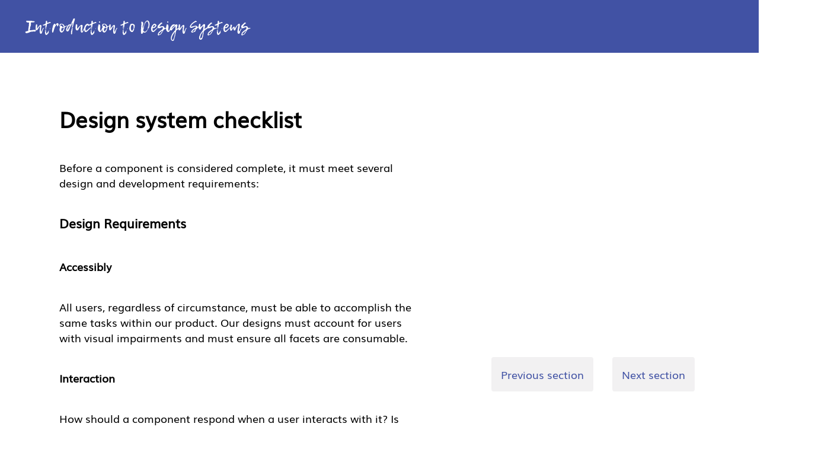

--- FILE ---
content_type: text/html; charset=UTF-8
request_url: https://fem-design-systems.netlify.app/design-system-checklist/
body_size: 4451
content:
<!DOCTYPE html><html><head><meta charSet="utf-8"/><meta http-equiv="x-ua-compatible" content="ie=edge"/><meta name="viewport" content="width=device-width, initial-scale=1, shrink-to-fit=no"/><style data-href="/styles.1eb61d651d636efef0c6.css">code[class*=language-],pre[class*=language-]{color:#f8f8f2;background:none;text-shadow:0 1px rgba(0,0,0,.3);font-family:Consolas,Monaco,Andale Mono,Ubuntu Mono,monospace;font-size:1em;text-align:left;white-space:pre;word-spacing:normal;word-break:normal;word-wrap:normal;line-height:1.5;-moz-tab-size:4;-o-tab-size:4;tab-size:4;-webkit-hyphens:none;-ms-hyphens:none;hyphens:none}pre[class*=language-]{padding:1em;margin:.5em 0;overflow:auto;border-radius:.3em}:not(pre)>code[class*=language-],pre[class*=language-]{background:#272822}:not(pre)>code[class*=language-]{padding:.1em;border-radius:.3em;white-space:normal}.token.cdata,.token.comment,.token.doctype,.token.prolog{color:#708090}.token.punctuation{color:#f8f8f2}.token.namespace{opacity:.7}.token.constant,.token.deleted,.token.property,.token.symbol,.token.tag{color:#f92672}.token.boolean,.token.number{color:#ae81ff}.token.attr-name,.token.builtin,.token.char,.token.inserted,.token.selector,.token.string{color:#a6e22e}.language-css .token.string,.style .token.string,.token.entity,.token.operator,.token.url,.token.variable{color:#f8f8f2}.token.atrule,.token.attr-value,.token.class-name,.token.function{color:#e6db74}.token.keyword{color:#66d9ef}.token.important,.token.regex{color:#fd971f}.token.bold,.token.important{font-weight:700}.token.italic{font-style:italic}.token.entity{cursor:help}@font-face{font-family:LemonTuesday;src:url(/static/lemon-tuesday-35147b2de94d126fb27ca61c66c35708.otf) format("opentype")}@font-face{font-family:Muli;src:url(/static/Muli-df7330254513d2fa2f4c1e9ee98cc6c6.ttf) format("opentype")}body,html{margin:0;font-family:Muli;overflow-x:hidden}main{padding:30px 0;font-size:18px;position:relative;left:100px;top:120px;min-height:calc(100vh - 440px)}main p{max-width:600px}h2:first-child{font-family:LemonTuesday;color:#4152a4;font-size:4rem;font-weight:100}.lesson-content{display:flex;flex-direction:column}.footer-image{margin-top:200px;position:relative;bottom:-5px}ul>li{margin:8px 0}a{color:#4152a4}.header{background-color:#4152a4;color:#fff;display:flex;padding:24px 44px;justify-content:space-between;position:fixed;width:100vw;z-index:100}.header a{text-decoration:none;color:inherit;font-family:LemonTuesday;font-size:1.7rem}.lesson-links{position:fixed;right:80px;bottom:60px;width:400px;display:flex;justify-content:center}.lesson-links a{background:#f2f1f2;color:#4152a4;padding:16px;border-radius:4px;text-decoration:none;cursor:pointer;margin:0 16px}.index-wrapper{display:flex;justify-content:space-between}.index-wrapper img{height:800px;position:relative;top:-15px}.index{display:flex;justify-content:center;align-items:center;flex-direction:column}.index .main-card{max-width:600px;margin-top:48px}.main-card ol{list-style-type:none;padding:0 15px}.main-card a{color:#4152a4;font-size:1.5rem;margin:4px 0;display:inline-block;text-decoration:none}.main-card a:focus,.main-card a:hover{text-decoration:underline}.main-card .lesson-content{align-items:flex-start}.language-text{background:#4152a4!important;padding:2px 8px!important}pre{max-width:800px!important;overflow-x:auto!important}.token.class-name{color:#b6def8!important}.token.tag{color:#f36648!important}.token.attr-name{color:#ffae00!important}.token.string{color:#ff919f!important}.token.function{color:#aab8ff!important}.home-logo{position:fixed;right:0;top:90px;height:91vh}@media (max-width:1200px){.home-logo{display:none}}@media (max-width:700px){main{left:40px;padding-right:60px}}@media (max-width:1200px){.lesson-links{position:relative;right:0;bottom:0;justify-content:flex-start;margin-top:40px}.lesson-links a:first-child{margin-left:0}ol{max-width:80vw}}@media (max-width:1000px){pre{max-width:80vw!important}}img{max-width:70vw}</style><meta name="generator" content="Gatsby 2.19.32"/><title data-react-helmet="true">Introduction to Design Systems</title><meta data-react-helmet="true" name="description" content="This course will teach you how to design, build, and document your design system."/><meta data-react-helmet="true" name="keywords" content="react, design systems, storybook, styled components, react spring"/><style type="text/css">
    .anchor.before {
      position: absolute;
      top: 0;
      left: 0;
      transform: translateX(-100%);
      padding-right: 4px;
    }
    .anchor.after {
      display: inline-block;
      padding-left: 4px;
    }
    h1 .anchor svg,
    h2 .anchor svg,
    h3 .anchor svg,
    h4 .anchor svg,
    h5 .anchor svg,
    h6 .anchor svg {
      visibility: hidden;
    }
    h1:hover .anchor svg,
    h2:hover .anchor svg,
    h3:hover .anchor svg,
    h4:hover .anchor svg,
    h5:hover .anchor svg,
    h6:hover .anchor svg,
    h1 .anchor:focus svg,
    h2 .anchor:focus svg,
    h3 .anchor:focus svg,
    h4 .anchor:focus svg,
    h5 .anchor:focus svg,
    h6 .anchor:focus svg {
      visibility: visible;
    }
  </style><script>
    document.addEventListener("DOMContentLoaded", function(event) {
      var hash = window.decodeURI(location.hash.replace('#', ''))
      if (hash !== '') {
        var element = document.getElementById(hash)
        if (element) {
          var scrollTop = window.pageYOffset || document.documentElement.scrollTop || document.body.scrollTop
          var clientTop = document.documentElement.clientTop || document.body.clientTop || 0
          var offset = element.getBoundingClientRect().top + scrollTop - clientTop
          // Wait for the browser to finish rendering before scrolling.
          setTimeout((function() {
            window.scrollTo(0, offset - 0)
          }), 0)
        }
      }
    })
  </script><link as="script" rel="preload" href="/styles-83db78efa88af6c0940b.js"/><link as="script" rel="preload" href="/component---src-templates-lesson-template-js-39669d75828a890c1c5d.js"/><link as="script" rel="preload" href="/commons-d21d9dc50bc74f036a60.js"/><link as="script" rel="preload" href="/app-255822ead1f8d43dd85c.js"/><link as="script" rel="preload" href="/webpack-runtime-e0a1075301278f3abbc4.js"/><link as="fetch" rel="preload" href="/page-data/design-system-checklist/page-data.json" crossorigin="anonymous"/><link as="fetch" rel="preload" href="/page-data/app-data.json" crossorigin="anonymous"/></head><body><div id="___gatsby"><div style="outline:none" tabindex="-1" id="gatsby-focus-wrapper"><div><header class="header"><a class="navbar-brand" href="/">Introduction to Design Systems</a></header><main class="main"><div class="lesson-container"><div class="lesson"><h1>Design system checklist</h1><div class="lesson-content"><p>Before a component is considered complete, it must meet several design and development requirements:</p>
<h3 id="design-requirements" style="position:relative;"><a href="#design-requirements" aria-label="design requirements permalink" class="anchor before"><svg aria-hidden="true" focusable="false" height="16" version="1.1" viewBox="0 0 16 16" width="16"><path fill-rule="evenodd" d="M4 9h1v1H4c-1.5 0-3-1.69-3-3.5S2.55 3 4 3h4c1.45 0 3 1.69 3 3.5 0 1.41-.91 2.72-2 3.25V8.59c.58-.45 1-1.27 1-2.09C10 5.22 8.98 4 8 4H4c-.98 0-2 1.22-2 2.5S3 9 4 9zm9-3h-1v1h1c1 0 2 1.22 2 2.5S13.98 12 13 12H9c-.98 0-2-1.22-2-2.5 0-.83.42-1.64 1-2.09V6.25c-1.09.53-2 1.84-2 3.25C6 11.31 7.55 13 9 13h4c1.45 0 3-1.69 3-3.5S14.5 6 13 6z"></path></svg></a>Design Requirements</h3>
<h4 id="accessibly" style="position:relative;"><a href="#accessibly" aria-label="accessibly permalink" class="anchor before"><svg aria-hidden="true" focusable="false" height="16" version="1.1" viewBox="0 0 16 16" width="16"><path fill-rule="evenodd" d="M4 9h1v1H4c-1.5 0-3-1.69-3-3.5S2.55 3 4 3h4c1.45 0 3 1.69 3 3.5 0 1.41-.91 2.72-2 3.25V8.59c.58-.45 1-1.27 1-2.09C10 5.22 8.98 4 8 4H4c-.98 0-2 1.22-2 2.5S3 9 4 9zm9-3h-1v1h1c1 0 2 1.22 2 2.5S13.98 12 13 12H9c-.98 0-2-1.22-2-2.5 0-.83.42-1.64 1-2.09V6.25c-1.09.53-2 1.84-2 3.25C6 11.31 7.55 13 9 13h4c1.45 0 3-1.69 3-3.5S14.5 6 13 6z"></path></svg></a>Accessibly</h4>
<p>All users, regardless of circumstance, must be able to accomplish the same tasks within our product. Our designs must account for users with visual impairments and must ensure all facets are consumable.</p>
<h4 id="interaction" style="position:relative;"><a href="#interaction" aria-label="interaction permalink" class="anchor before"><svg aria-hidden="true" focusable="false" height="16" version="1.1" viewBox="0 0 16 16" width="16"><path fill-rule="evenodd" d="M4 9h1v1H4c-1.5 0-3-1.69-3-3.5S2.55 3 4 3h4c1.45 0 3 1.69 3 3.5 0 1.41-.91 2.72-2 3.25V8.59c.58-.45 1-1.27 1-2.09C10 5.22 8.98 4 8 4H4c-.98 0-2 1.22-2 2.5S3 9 4 9zm9-3h-1v1h1c1 0 2 1.22 2 2.5S13.98 12 13 12H9c-.98 0-2-1.22-2-2.5 0-.83.42-1.64 1-2.09V6.25c-1.09.53-2 1.84-2 3.25C6 11.31 7.55 13 9 13h4c1.45 0 3-1.69 3-3.5S14.5 6 13 6z"></path></svg></a>Interaction</h4>
<p>How should a component respond when a user interacts with it? Is there validation feedback that must occur? The interaction definition must be defined.</p>
<h4 id="context" style="position:relative;"><a href="#context" aria-label="context permalink" class="anchor before"><svg aria-hidden="true" focusable="false" height="16" version="1.1" viewBox="0 0 16 16" width="16"><path fill-rule="evenodd" d="M4 9h1v1H4c-1.5 0-3-1.69-3-3.5S2.55 3 4 3h4c1.45 0 3 1.69 3 3.5 0 1.41-.91 2.72-2 3.25V8.59c.58-.45 1-1.27 1-2.09C10 5.22 8.98 4 8 4H4c-.98 0-2 1.22-2 2.5S3 9 4 9zm9-3h-1v1h1c1 0 2 1.22 2 2.5S13.98 12 13 12H9c-.98 0-2-1.22-2-2.5 0-.83.42-1.64 1-2.09V6.25c-1.09.53-2 1.84-2 3.25C6 11.31 7.55 13 9 13h4c1.45 0 3-1.69 3-3.5S14.5 6 13 6z"></path></svg></a>Context</h4>
<p>How and where should this component be used? When should I use a link versus a tertiary button, for example?</p>
<h4 id="completion" style="position:relative;"><a href="#completion" aria-label="completion permalink" class="anchor before"><svg aria-hidden="true" focusable="false" height="16" version="1.1" viewBox="0 0 16 16" width="16"><path fill-rule="evenodd" d="M4 9h1v1H4c-1.5 0-3-1.69-3-3.5S2.55 3 4 3h4c1.45 0 3 1.69 3 3.5 0 1.41-.91 2.72-2 3.25V8.59c.58-.45 1-1.27 1-2.09C10 5.22 8.98 4 8 4H4c-.98 0-2 1.22-2 2.5S3 9 4 9zm9-3h-1v1h1c1 0 2 1.22 2 2.5S13.98 12 13 12H9c-.98 0-2-1.22-2-2.5 0-.83.42-1.64 1-2.09V6.25c-1.09.53-2 1.84-2 3.25C6 11.31 7.55 13 9 13h4c1.45 0 3-1.69 3-3.5S14.5 6 13 6z"></path></svg></a>Completion</h4>
<p>Are all states, including neutral, hover, focus, and disabled, defined?</p>
<h4 id="content" style="position:relative;"><a href="#content" aria-label="content permalink" class="anchor before"><svg aria-hidden="true" focusable="false" height="16" version="1.1" viewBox="0 0 16 16" width="16"><path fill-rule="evenodd" d="M4 9h1v1H4c-1.5 0-3-1.69-3-3.5S2.55 3 4 3h4c1.45 0 3 1.69 3 3.5 0 1.41-.91 2.72-2 3.25V8.59c.58-.45 1-1.27 1-2.09C10 5.22 8.98 4 8 4H4c-.98 0-2 1.22-2 2.5S3 9 4 9zm9-3h-1v1h1c1 0 2 1.22 2 2.5S13.98 12 13 12H9c-.98 0-2-1.22-2-2.5 0-.83.42-1.64 1-2.09V6.25c-1.09.53-2 1.84-2 3.25C6 11.31 7.55 13 9 13h4c1.45 0 3-1.69 3-3.5S14.5 6 13 6z"></path></svg></a>Content</h4>
<p>What type of content does this component rely upon? Does it accurately embody the brand identity?</p>
<h4 id="customization" style="position:relative;"><a href="#customization" aria-label="customization permalink" class="anchor before"><svg aria-hidden="true" focusable="false" height="16" version="1.1" viewBox="0 0 16 16" width="16"><path fill-rule="evenodd" d="M4 9h1v1H4c-1.5 0-3-1.69-3-3.5S2.55 3 4 3h4c1.45 0 3 1.69 3 3.5 0 1.41-.91 2.72-2 3.25V8.59c.58-.45 1-1.27 1-2.09C10 5.22 8.98 4 8 4H4c-.98 0-2 1.22-2 2.5S3 9 4 9zm9-3h-1v1h1c1 0 2 1.22 2 2.5S13.98 12 13 12H9c-.98 0-2-1.22-2-2.5 0-.83.42-1.64 1-2.09V6.25c-1.09.53-2 1.84-2 3.25C6 11.31 7.55 13 9 13h4c1.45 0 3-1.69 3-3.5S14.5 6 13 6z"></path></svg></a>Customization</h4>
<p>Are aspects of this component customizable? If so, how? For example, if my design system serves multiple products, the primary button might have a different background color for product A versus product B. We must define these customizable parameters.</p>
<h4 id="resolution" style="position:relative;"><a href="#resolution" aria-label="resolution permalink" class="anchor before"><svg aria-hidden="true" focusable="false" height="16" version="1.1" viewBox="0 0 16 16" width="16"><path fill-rule="evenodd" d="M4 9h1v1H4c-1.5 0-3-1.69-3-3.5S2.55 3 4 3h4c1.45 0 3 1.69 3 3.5 0 1.41-.91 2.72-2 3.25V8.59c.58-.45 1-1.27 1-2.09C10 5.22 8.98 4 8 4H4c-.98 0-2 1.22-2 2.5S3 9 4 9zm9-3h-1v1h1c1 0 2 1.22 2 2.5S13.98 12 13 12H9c-.98 0-2-1.22-2-2.5 0-.83.42-1.64 1-2.09V6.25c-1.09.53-2 1.84-2 3.25C6 11.31 7.55 13 9 13h4c1.45 0 3-1.69 3-3.5S14.5 6 13 6z"></path></svg></a>Resolution</h4>
<p>How does this component look on varying screen resolutions? How does the layout change?</p>
<h3 id="development-checklist" style="position:relative;"><a href="#development-checklist" aria-label="development checklist permalink" class="anchor before"><svg aria-hidden="true" focusable="false" height="16" version="1.1" viewBox="0 0 16 16" width="16"><path fill-rule="evenodd" d="M4 9h1v1H4c-1.5 0-3-1.69-3-3.5S2.55 3 4 3h4c1.45 0 3 1.69 3 3.5 0 1.41-.91 2.72-2 3.25V8.59c.58-.45 1-1.27 1-2.09C10 5.22 8.98 4 8 4H4c-.98 0-2 1.22-2 2.5S3 9 4 9zm9-3h-1v1h1c1 0 2 1.22 2 2.5S13.98 12 13 12H9c-.98 0-2-1.22-2-2.5 0-.83.42-1.64 1-2.09V6.25c-1.09.53-2 1.84-2 3.25C6 11.31 7.55 13 9 13h4c1.45 0 3-1.69 3-3.5S14.5 6 13 6z"></path></svg></a>Development Checklist</h3>
<h4 id="accessibility" style="position:relative;"><a href="#accessibility" aria-label="accessibility permalink" class="anchor before"><svg aria-hidden="true" focusable="false" height="16" version="1.1" viewBox="0 0 16 16" width="16"><path fill-rule="evenodd" d="M4 9h1v1H4c-1.5 0-3-1.69-3-3.5S2.55 3 4 3h4c1.45 0 3 1.69 3 3.5 0 1.41-.91 2.72-2 3.25V8.59c.58-.45 1-1.27 1-2.09C10 5.22 8.98 4 8 4H4c-.98 0-2 1.22-2 2.5S3 9 4 9zm9-3h-1v1h1c1 0 2 1.22 2 2.5S13.98 12 13 12H9c-.98 0-2-1.22-2-2.5 0-.83.42-1.64 1-2.09V6.25c-1.09.53-2 1.84-2 3.25C6 11.31 7.55 13 9 13h4c1.45 0 3-1.69 3-3.5S14.5 6 13 6z"></path></svg></a>Accessibility</h4>
<p>In addition to an accessible color palette, we must develop our components with semantic HTML elements in order to ensure compliance with assistive technologies. We also must account for keyboard navigation.</p>
<h4 id="responsiveness" style="position:relative;"><a href="#responsiveness" aria-label="responsiveness permalink" class="anchor before"><svg aria-hidden="true" focusable="false" height="16" version="1.1" viewBox="0 0 16 16" width="16"><path fill-rule="evenodd" d="M4 9h1v1H4c-1.5 0-3-1.69-3-3.5S2.55 3 4 3h4c1.45 0 3 1.69 3 3.5 0 1.41-.91 2.72-2 3.25V8.59c.58-.45 1-1.27 1-2.09C10 5.22 8.98 4 8 4H4c-.98 0-2 1.22-2 2.5S3 9 4 9zm9-3h-1v1h1c1 0 2 1.22 2 2.5S13.98 12 13 12H9c-.98 0-2-1.22-2-2.5 0-.83.42-1.64 1-2.09V6.25c-1.09.53-2 1.84-2 3.25C6 11.31 7.55 13 9 13h4c1.45 0 3-1.69 3-3.5S14.5 6 13 6z"></path></svg></a>Responsiveness</h4>
<p>Our components must respond to browser window resizing and varying screen resolutions.</p>
<h4 id="completion-1" style="position:relative;"><a href="#completion-1" aria-label="completion 1 permalink" class="anchor before"><svg aria-hidden="true" focusable="false" height="16" version="1.1" viewBox="0 0 16 16" width="16"><path fill-rule="evenodd" d="M4 9h1v1H4c-1.5 0-3-1.69-3-3.5S2.55 3 4 3h4c1.45 0 3 1.69 3 3.5 0 1.41-.91 2.72-2 3.25V8.59c.58-.45 1-1.27 1-2.09C10 5.22 8.98 4 8 4H4c-.98 0-2 1.22-2 2.5S3 9 4 9zm9-3h-1v1h1c1 0 2 1.22 2 2.5S13.98 12 13 12H9c-.98 0-2-1.22-2-2.5 0-.83.42-1.64 1-2.09V6.25c-1.09.53-2 1.84-2 3.25C6 11.31 7.55 13 9 13h4c1.45 0 3-1.69 3-3.5S14.5 6 13 6z"></path></svg></a>Completion</h4>
<p>Does this component account for all aspects of the design? Have we implemented a near pixel-perfect component?</p>
<h4 id="customization-1" style="position:relative;"><a href="#customization-1" aria-label="customization 1 permalink" class="anchor before"><svg aria-hidden="true" focusable="false" height="16" version="1.1" viewBox="0 0 16 16" width="16"><path fill-rule="evenodd" d="M4 9h1v1H4c-1.5 0-3-1.69-3-3.5S2.55 3 4 3h4c1.45 0 3 1.69 3 3.5 0 1.41-.91 2.72-2 3.25V8.59c.58-.45 1-1.27 1-2.09C10 5.22 8.98 4 8 4H4c-.98 0-2 1.22-2 2.5S3 9 4 9zm9-3h-1v1h1c1 0 2 1.22 2 2.5S13.98 12 13 12H9c-.98 0-2-1.22-2-2.5 0-.83.42-1.64 1-2.09V6.25c-1.09.53-2 1.84-2 3.25C6 11.31 7.55 13 9 13h4c1.45 0 3-1.69 3-3.5S14.5 6 13 6z"></path></svg></a>Customization</h4>
<p>Have we implemented all of the customizable aspects of this component?</p>
<h4 id="error-handling--data-validation" style="position:relative;"><a href="#error-handling--data-validation" aria-label="error handling  data validation permalink" class="anchor before"><svg aria-hidden="true" focusable="false" height="16" version="1.1" viewBox="0 0 16 16" width="16"><path fill-rule="evenodd" d="M4 9h1v1H4c-1.5 0-3-1.69-3-3.5S2.55 3 4 3h4c1.45 0 3 1.69 3 3.5 0 1.41-.91 2.72-2 3.25V8.59c.58-.45 1-1.27 1-2.09C10 5.22 8.98 4 8 4H4c-.98 0-2 1.22-2 2.5S3 9 4 9zm9-3h-1v1h1c1 0 2 1.22 2 2.5S13.98 12 13 12H9c-.98 0-2-1.22-2-2.5 0-.83.42-1.64 1-2.09V6.25c-1.09.53-2 1.84-2 3.25C6 11.31 7.55 13 9 13h4c1.45 0 3-1.69 3-3.5S14.5 6 13 6z"></path></svg></a>Error Handling / Data Validation</h4>
<p>How do our components respond when something breaks? Have we incorporated type checking with React Prop Types or TypeScript to ensure our parameters comply with expected data types?</p>
<h4 id="browser-compatibility" style="position:relative;"><a href="#browser-compatibility" aria-label="browser compatibility permalink" class="anchor before"><svg aria-hidden="true" focusable="false" height="16" version="1.1" viewBox="0 0 16 16" width="16"><path fill-rule="evenodd" d="M4 9h1v1H4c-1.5 0-3-1.69-3-3.5S2.55 3 4 3h4c1.45 0 3 1.69 3 3.5 0 1.41-.91 2.72-2 3.25V8.59c.58-.45 1-1.27 1-2.09C10 5.22 8.98 4 8 4H4c-.98 0-2 1.22-2 2.5S3 9 4 9zm9-3h-1v1h1c1 0 2 1.22 2 2.5S13.98 12 13 12H9c-.98 0-2-1.22-2-2.5 0-.83.42-1.64 1-2.09V6.25c-1.09.53-2 1.84-2 3.25C6 11.31 7.55 13 9 13h4c1.45 0 3-1.69 3-3.5S14.5 6 13 6z"></path></svg></a>Browser Compatibility</h4>
<p>Do the technologies we use work across all supported browsers or must we include polyfills?</p></div><div class="lesson-links"><a class="prev" href="/building-a-design-system">Previous section</a><a class="next" href="/common-mistakes">Next section</a></div></div></div></main><img class="footer-image" src="[data-uri]" alt="footer graphic" aria-hidden="true"/></div></div></div><script id="gatsby-script-loader">/*<![CDATA[*/window.pagePath="/design-system-checklist";/*]]>*/</script><script id="gatsby-chunk-mapping">/*<![CDATA[*/window.___chunkMapping={"app":["/app-255822ead1f8d43dd85c.js"],"component---src-templates-lesson-template-js":["/component---src-templates-lesson-template-js-39669d75828a890c1c5d.js"],"component---src-pages-404-js":["/component---src-pages-404-js-9e58030b7c14a575ed14.js"],"component---src-pages-index-js":["/component---src-pages-index-js-58b5a512844bb111a592.js"]};/*]]>*/</script><script src="/webpack-runtime-e0a1075301278f3abbc4.js" async=""></script><script src="/app-255822ead1f8d43dd85c.js" async=""></script><script src="/commons-d21d9dc50bc74f036a60.js" async=""></script><script src="/component---src-templates-lesson-template-js-39669d75828a890c1c5d.js" async=""></script><script src="/styles-83db78efa88af6c0940b.js" async=""></script></body></html>

--- FILE ---
content_type: application/javascript; charset=UTF-8
request_url: https://fem-design-systems.netlify.app/styles-83db78efa88af6c0940b.js
body_size: -116
content:
(window.webpackJsonp=window.webpackJsonp||[]).push([[0],{"+pfR":function(n,o,p){},A0qh:function(n,o,p){},EDuE:function(n,o,p){}}]);
//# sourceMappingURL=styles-83db78efa88af6c0940b.js.map

--- FILE ---
content_type: application/javascript; charset=UTF-8
request_url: https://fem-design-systems.netlify.app/component---src-templates-lesson-template-js-39669d75828a890c1c5d.js
body_size: 634
content:
(window.webpackJsonp=window.webpackJsonp||[]).push([[5],{"e/uT":function(e,t,n){"use strict";n.r(t),n.d(t,"default",(function(){return o})),n.d(t,"pageQuery",(function(){return c}));var a=n("q1tI"),r=n.n(a),s=n("+ZDr"),l=n.n(s);function o(e){var t=e.data,n=t.markdownRemark,a=t.allMarkdownRemark,s=n.frontmatter,o=n.html,c=s.order>0?r.a.createElement(l.a,{className:"prev",to:a.edges[s.order-1].node.frontmatter.path},"Previous section"):null,d=s.order+1<a.edges.length?r.a.createElement(l.a,{className:"next",to:a.edges[s.order+1].node.frontmatter.path},"Next section"):null;return r.a.createElement("div",{className:"lesson-container"},r.a.createElement("div",{className:"lesson"},r.a.createElement("h1",null,s.title),r.a.createElement("div",{className:"lesson-content",dangerouslySetInnerHTML:{__html:o}}),r.a.createElement("div",{className:"lesson-links"},c,d)))}var c="880737664"}}]);
//# sourceMappingURL=component---src-templates-lesson-template-js-39669d75828a890c1c5d.js.map